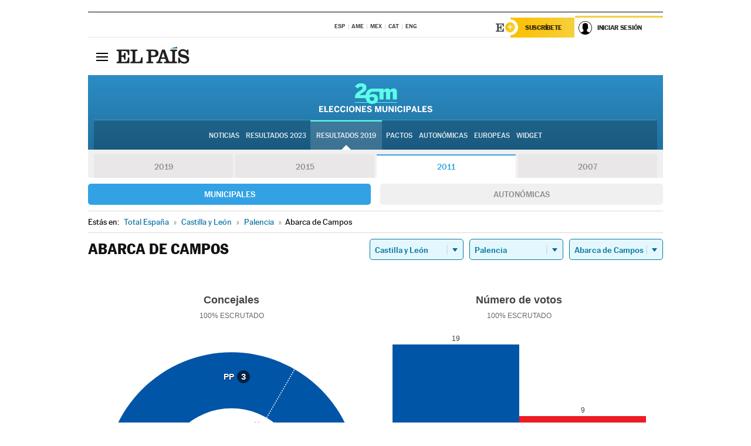

--- FILE ---
content_type: text/html; charset=UTF-8
request_url: https://resultados.elpais.com/elecciones/2011/municipales/08/34/01.html
body_size: 20024
content:
<!DOCTYPE html>
<html xmlns="http://www.w3.org/1999/xhtml" lang="es">
<head>
<title>Resultados Electorales en Abarca de Campos: Elecciones Municipales 2011 en EL PAÍS</title>
<meta name="description" content="Conoce los resultados de las Elecciones Municipales 2011 en Abarca de Campos: número de votos y concejales por partido con EL PAÍS." />
<meta name="keywords" content="Elecciones Municipales 2011, Abarca de Campos, 26M, 26 de Mayo, Elecciones Municipales, resultados electorales, concejales, alcaldes, PSOE, Partido Socialista, PP, Partido Popular, IU, Izquierda Unida, Podemos, Ciudadanos, VOX, Ayuntamientos, candidatos, políticos, cabezas de lista, votos, votantes, sondeos, comicios, partidos políticos, coaliciones, grupos políticos, escrutinio, recuento, campaña, widget, noticias" />
<meta property="og:title" content="Resultados Electorales en Abarca de Campos: Elecciones Municipales 2011" />
<meta property="og:description" content="Conoce los resultados de las Elecciones Municipales 2011 en Abarca de Campos: número de votos y concejales por partido con EL PAÍS." />
<meta property="og:type" content="article" />
<meta property="article:section" content="Política" />
<meta property="article:tag" content="Elecciones" />
<meta property="article:tag" content="Elecciones Municipales" />
<meta property="article:tag" content="Elecciones Municipales 2011" />
<meta property="article:tag" content="Ayuntamientos" />
<meta property="article:tag" content="Alcaldes" />
<meta property="article:tag" content="Concejales" />
<meta http-equiv="Content-Type" content="text/html; charset=utf-8" />
<meta name="viewport" content="width=device-width, initial-scale=1.0, maximum-scale=1.0" />
<meta name="lang" content="es" />
<meta name="author" content="Ediciones EL PAÍS" />
<meta name="publisher" content="Ediciones EL PAÍS" />
<link rel="icon" href="//rsl00.epimg.net/favicon.png" type="image/png" />
<link rel="shortcut icon" href="//rsl00.epimg.net/favicon.png" type="image/png" />
<meta property="og:site_name" content="EL PAÍS" />
<meta property="fb:admins" content="851024123" />
<meta property="fb:app_id" content="94039431626" />
<meta property="article:publisher" content="https://www.facebook.com/elpais" />
<meta property="twitter:site" content="@el_pais" />
<meta property="twitter:card" content="summary" />
<link rel="publisher" href="https://plus.google.com/+elpais/posts"/>
<link rel="canonical" href="https://resultados.elpais.com/elecciones/2011/municipales/08/34/01.html"/>
<meta property="og:site_name" content="EL PAÍS" />
<meta property="og:url" 	content="https://resultados.elpais.com/elecciones/2011/municipales/08/34/01.html" />
<link href="//rsl00.epimg.net/estilos/v2.x/v2.1/normalizado.css"  rel="stylesheet" />
<link href="//rsl00.epimg.net/estilos/v2.x/v2.2/comunes.css"  rel="stylesheet" />
<link href="//rsl00.epimg.net/estilos/v2.x/v2.1/cabecera.css"  rel="stylesheet" />
<link href="//rsl00.epimg.net/estilos/resultados/2019/elecciones/26m/municipales.css" rel="stylesheet" />
<link href="//rsl00.epimg.net/estilos/resultados/2019/elecciones/26m/graficos4.css" rel="stylesheet" />
<script type="text/javascript" src="//ep01.epimg.net/js/v4.x/v4.0/portada.min.js"></script>
<script src="//rsl00.epimg.net/js/elecciones/graficos/v4.x/v4.12/buscador_municipios.js" type="text/javascript"></script>
<!--[if lt IE 9]><script language="Javascript" type="text/javascript" src="//rsl00.epimg.net/js/elecciones/excanvas/v3.x/v3.0/excanvas.js"></script><![endif]-->
<script language="Javascript" type="text/javascript" src="//rsl00.epimg.net/js/elecciones/graficos/v4.x/v4.4/graficos.js?2"></script>
<script language="Javascript" type="text/javascript" src="//rsl00.epimg.net/js/elecciones/2019/26m/funciones.js?1"></script>
<!--  <meta http-equiv="refresh" content="300" /> -->
</head>
<body id="resultados" class="salida_carcasa"><div id="pxlhddncntrl" style="display:none"><script src="//ep00.epimg.net/js/prisa/user.min.js?i=1"></script><script src="//ep00.epimg.net/js/v4.x/v4.0/user.min.js?v=1"></script><script src="//ep00.epimg.net/js/comun/avisopcdidomi2.js"></script><script id="spcloader" src="https://sdk.privacy-center.org/loader.js" async></script><script src="//ep00.epimg.net/js/gdt/0681c221600c/a81a11db86dc/launch-f2b3c876fe9c.min.js"></script><script src="//ep00.epimg.net/js/comun/comun.min.js"></script><script src="https://arcsubscriptions.elpais.com/shareSession.js"></script></div>
<div id="contenedor" class="contenedor">
<main id="principal" class="principal" style="padding-top:0px">
<script type="text/javascript" src="//ak-ads-ns.prisasd.com/slot/elpais/slot.js"></script>
<div id="AdsCode" style="display:none">
<script type="text/javascript">
		var gtpdivid= 'elpais_gpt';
		var listadoKW = [];
		if (typeof(DFP_tags) != "undefined")
			listadoKW = DFP_tags;
		var address = document.location.href;
		var regExpTag = /elpais.com\/especiales\/(\d+)\/([^\/]*)\//i;
		var nombre_especial = "";

		var anio = "";
		var portal = "elpais";
		var result_re = regExpTag.exec(address);
		if (result_re )
		{
			anio = result_re[1];
			nombre_especial = "/" + result_re[2].replace(/-/g, "_");
			listadoKW.push(anio);
		}


		var ls_publi_tipo_acceso  	=  (dispositivoMovil && dispositivoMovil == true) ? 'mob' : 'web';
		var gtpadunit= 'elpais_'+ ls_publi_tipo_acceso + '/especiales' + nombre_especial;

		if (typeof(PBS) != "undefined")
		{

			var pbs_dimensiones = EPETBrowserDims();
			if (pbs_dimensiones.ancho >= 980){
				var huecosPBS = {
					"inter":false,
					"skin":false,
					"ldb1":[[728, 90],[980, 90]],
					"ldb3":[[728, 90],[980, 90]],
				};
			} else if (pbs_dimensiones.ancho >= 728){
				var huecosPBS = {
					"inter":false,
					"skin":false,
					"ldb1":[728, 90],
					"ldb3":[728, 90],
				};
			}else{
				var huecosPBS = {
					"skin":false,
					"skin":false,
					"mldb1":[[320, 50],[320, 100]],
					"mldb3":[320, 50],
				};
			}

			PBS.setAds({
				asy:false,
				adunit:gtpadunit,
				divid:gtpdivid,
				key:{ paiskey:listadoKW },
                rsp:'.principal',
				ads:huecosPBS
			});
		}
		else
			var PBS = {display:function(){}};
	</script>
</div>
<div class="envoltorio_publi estirar">
<div id='elpais_gpt-SKIN'>
<script type='text/javascript'>
			PBS.display('SKIN');
		</script>
</div>
</div>
<div class="envoltorio_publi estirar">
<div id='elpais_gpt-LDB1' class='publi_luto_vertical'>
<script type='text/javascript'>

			if ( pbs_dimensiones.ancho  >= 728)
				document.write("<div id='elpais_gpt-LDB1' class='publi_luto_vertical'><script type='text/javascript'>PBS.display('LDB1');<\/script></div>");
			else
				document.write("<div id='elpais_gpt-MLDB1' class='publi_luto_vertical'><script type='text/javascript'>PBS.display('MLDB1');<\/script></div>");
		</script>
</div>
</div>
<script type='text/javascript'>


</script>
<header class="cabecera" id="cabecera">
<div class="cabecera__interior" id="cabecera__interior">
<div class="cabecera-superior">
<div class="cabecera-superior__interior">
<div class="contenedor_centro">
<div class="ediciones">
<div class="ediciones__interior">
<span class="ediciones-titulo">Selecciona Edición</span>
<nav class="ediciones-navegacion">
<ul class="ediciones-navegacion-listado">
<li class=""><a href="/s/setEspana.html"><abbr title="Edición España">ESP</abbr></a></li>
<li class=""><a href="/s/setAmerica.html"><abbr title="Edición América">AME</abbr></a></li>
<li class=""><a href="/s/setMexico.html"><abbr title="Edición México">MEX</abbr></a></li>
<li class=""><a href="/s/setCat.html"><abbr title="Edición Cataluña">CAT</abbr></a></li>
<li class=""><a href="/s/setEnglish.html"><abbr title="Edición In English">ENG</abbr></a></li>
</ul>
</nav> 
</div> 
</div> 
</div> 
<div class="contenedor_derecha">
<div class="navegacion-sucripcion">
<ul itemtype="https://www.schema.org/SiteNavigationElement" itemscope="" class="sucripcion-listado">
<li class="newsletter" itemprop="name"><a href="https://usuarios.elpais.com/newsletters/?id_externo_promo=rpv_newsletters_bar_ep" itemprop="url">Newsletter</a></li>
<li class="suscribete" itemprop="name"><a href="//suscripciones.elpais.com?id_externo_promo=suscrip_cabecera_ep.com" itemprop="url">Suscríbete</a></li>
</ul>
</div>
<div class="usuario" id="usuario">
<style>
.principal--fijo .cabecera {
background-color: white !important;
}
.contenedor_derecha .cadena-ser,
.contenedor_derecha .buscador,
.contenedor_derecha .navegacion-sucripcion {
display: none !important;
}
.principal--fijo .elpais-logo a span {
background: url(https://ep01.epimg.net/iconos/v1.x/v1.4/logos/cabecera_interior.svg) no-repeat 0 0.438rem;
background-size: auto 1.875rem;
}
.principal--fijo .boton_elpais-menu span {
background: black;
}
.principal--fijo .contenedor_derecha {
width: auto;
padding-right: 10px;
}
.eppheader {
font-family: 'MarcinAntB', sans-serif;
font-weight: 100;
background-color: #f5d03a;
position: relative;
}
.eppheader:before {
content: '';
display: block;
width: 100%;
height: 40px;
transform: skew(0, -0.3deg);
top: 70%;
position: absolute;
background: #f5d03a;
z-index: -99;
}
.eppheader-primary {
position: relative;
background-color: #fff;
max-width: 1200px;
margin: 0 auto;
display: flex;
justify-content: space-between;
align-items: center;
box-sizing: border-box;
}
.eppheader-logo {
background: url("https://ep01.epimg.net/iconos/v2.x/v2.1/suscripcion/elpais+.svg") no-repeat center center;
background-size: 100%;
width: 178px;
height: 41px;
}
.eppheader-logo a {
width: 100%;
height: 100%;
}
.eppheader-login-content {
width: 253px;
height: 37px;
z-index: 12;
display: flex;
position: relative;
}
.eppheader-login-content:before {
content: '';
width: 38px;
height: 27px;
display: inline;
position: absolute;
top: 6px;
left: -25px;
background: url("https://ep01.epimg.net/iconos/v2.x/v2.1/suscripcion/logoE+.svg") no-repeat center center;
z-index: 11;
}
.eppheader-login-content.open {
background: #fff;
}
.eppheader-login-content.open .arrow {
transform: rotate(180deg);
}
.eppheader-login-content.open + .eppheader-menu-open {
display: block;
}
.eppheader-login-content.logged .eppheader-user {
background-image: none;
padding-left: 10px;
white-space: nowrap;
overflow: hidden;
text-overflow: ellipsis;
width: 90%;
}
.eppheader-login-content.logged .arrow {
display: block;
}
.eppheader-login-content.logged.subscribed {
background: linear-gradient(270deg, #f6d03b 0%, #fcbf00 100%);
}
.eppheader-login-content.subscribed .eppheader-subscription {
display: none;
}
.eppheader-login-content.subscribed .eppheader-user {
background: linear-gradient(270deg, #f6d03b 0%, #fcbf00 100%);
padding-left: 20px;
border-top: 0;
width: 150px;
}
.eppheader-subscription {
color: rgba(0,0,0,0.8);
font-family: 'MarcinAntB', sans-serif;
font-weight: 500;
font-size: 11px;
letter-spacing: -.29px;
line-height: 14px;
text-transform: uppercase;
position: relative;
padding: 0 15px 0 25px;
width: 109px;
height: 37px;
box-sizing: border-box;
background: linear-gradient(270deg, #f6d03b 0%, #fcbf00 100%);
display: flex;
align-items: center;
margin-right: 1px;
}
.eppheader-user {
width: 150px;
box-sizing: border-box;
font-family: 'MarcinAntB', sans-serif;
font-weight: 400;
font-size: 10px;
color: rgba(0,0,0,0.8);
letter-spacing: -.29px;
border-top: 3px solid #f6d03b;
padding-right: 10px;
white-space: nowrap;
cursor: pointer;
z-index: 10;
display: flex;
justify-content: space-between;
align-items: center;
background: url("https://ep01.epimg.net/iconos/v2.x/v2.1/suscripcion/user.svg") no-repeat 10px center #F8F8F8;
text-transform: uppercase;
padding-left: 43px;
}
.eppheader-user-name--mobile {
font-size: 11px;
font-weight: 500;
}
.subscribed .eppheader-user-name--mobile {
font-size: 13px;
}
.eppheader-user .arrow {
display: none;
width: 11px;
height: 11px;
background: url('https://ep01.epimg.net/iconos/v2.x/v2.1/suscripcion/arrow-login.svg') transparent no-repeat center / 98%;
transition: transform .6s;
}
.eppheader-user-name {
overflow: hidden;
text-overflow: ellipsis;
white-space: nowrap;
width: 140px;
}
.eppheader-user-name--mobile {
display: none;
}
.eppheader-menu-open {
display: none;
position: absolute;
right: 0;
top: 100%;
background: #fff;
width: 330px;
box-shadow: 0 0 14px 0 rgba(0, 0, 0, 0.09);
z-index: 11;
}
.eppheader-menu-open-header {
text-align: center;
padding: 5px 20px 20px;
border-bottom: 2px solid #f8f8f8;
margin: 20px 0 16px;
}
.eppheader-menu-open-header h3 {
font-family: 'MarcinAntB', sans-serif;
font-weight: 500;
font-size: 15px;
text-transform: none;
}
.eppheader-menu-open-nav {
padding: 0 16px;
}
.eppheader-menu-open-nav a:hover {
text-decoration: underline;
}
.eppheader-menu-open ul {
background: #f8f8f8;
border-radius: 4px;
overflow: hidden;
padding: 24px 16px 16px;
}
.eppheader-menu-open li {
padding-bottom: 16px;
font-size: 16px;
line-height: 100%;
font-weight: 100;
text-transform: none;
text-align: left;
}
.eppheader-menu-open li a {
color: rgba(0, 0, 0, 0.8);
}
.eppheader-menu-open .disconnect {
display: block;
color: #EFB500;
font-family: 'MarcinAntB', sans-serif;
font-weight: 500;
font-size: 14px;
line-height: 14px;
text-align: center;
text-transform: none;
margin: 17px auto 18px;
text-decoration: underline;
}
.eppheader-menu-open .disconnect:hover {
text-decoration: underline;
}
.eppheader-btn-subscription {
display: inline-block;
background: #FCBF00;
border-radius: 40px;
padding: 16px 26px;
margin: 7px 10px 12px;
color: #fff;
font-family: 'MarcinAntB', sans-serif;
font-weight: 900;
font-size: 14px;
letter-spacing: .05px;
line-height: 17px;
text-align: center;
text-transform: uppercase;
}
.eppheader-nav {
max-width: 1200px;
margin: 0 auto;
display: flex;
justify-content: center;
align-items: center;
}
.eppheader-nav ul {
display: flex;
}
.eppheader-nav li {
color: #000;
font-family: 'MarcinAntB', sans-serif;
font-weight: 300;
font-size: 12px;
letter-spacing: .42px;
line-height: 15px;
text-align: center;
text-transform: uppercase;
display: inline-flex;
align-items: center;
}
.eppheader-nav li:before {
content: '·';
margin: 0 20px;
}
.eppheader-nav li:first-child:before {
content: none;
}
.eppheader-nav a {
box-sizing: border-box;
padding: 20px 0;
border-bottom: 5px solid transparent;
letter-spacing: .6px;
min-width: 100px;
}
.eppheader-nav a.active, .eppheader-nav a:hover {
font-weight: 700;
border-bottom: 5px solid #fff;
letter-spacing: 0;
}
.boton_suscribete-movil {
display: none;
}
@media only screen and (max-width: 767px) {
#salida_portadilla #cabecera .contenedor_derecha {
padding-right: 5px;
}
.eppheader {
margin-bottom: 30px;
}
.eppheader:before {
transform: skew(0, -1.5deg);
top: 63%;
}
.eppheader-logo {
width: 125px;
}
.eppheader-primary {
margin: 0;
padding: 0 0 0 10px;
height: 47px;
}
.eppheader-login-content {
display: block;
width: 54px;
height: auto;
padding: 3px 10px 5px;
border-top: 2px solid transparent;
padding-right: 5px;
width: 49px;
}
.eppheader-login-content:before {
content: none;
}
.eppheader-subscription, .eppheader-user-name {
display: none;
}
.eppheader-user-name--mobile {
display: block;
}
.eppheader-login-content.logged .eppheader-user, .eppheader-user {
width: 33px;
height: 33px;
padding: 0;
background: url("https://ep01.epimg.net/iconos/v2.x/v2.1/suscripcion/user-2.svg") transparent no-repeat center center;
background-position: center top;
background-size: 100%;
box-shadow: inset 0 0 0 1.5px white;
border: 1px solid #f5d03a;
border-radius: 50%;
}
.eppheader-login-content.logged .eppheader-user {
background: #E8E8E8;
/*box-shadow: -1px -1px 6px 0 rgba(0, 0, 0, 0.09);*/
}
.eppheader-login-content.logged .eppheader-user-name {
text-align: center;
}
.eppheader-login-content.logged .arrow {
display: block;
position: absolute;
left: -3px;
opacity: .6;
width: 9px;
height: 6px;
background-size: 100%;
}
.eppheader-login-content.logged.subscribed {
background: #fff;
}
.eppheader-login-content.logged.subscribed .eppheader-user {
background: linear-gradient(270deg, #f6d03b 0%, #fcbf00 100%);
border: 0;
box-shadow: none;
}
.eppheader-login-content.open {
z-index: 12;
box-shadow: 0 -7px 7px 0 rgba(0, 0, 0, 0.09);
border-top: 2px solid #f5d03a;
width: 62px;
padding-left: 23px;
}
.eppheader-login-content.open .eppheader-user .arrow {
/*display: none;*/
transform: rotate(180deg);
left: 10px;
}
.eppheader-menu-open {
right: 20px;
top: calc(100% - 20px);
}
.eppheader-login-content.open + .eppheader-menu-open {
box-shadow: -1px -1px 6px 0 rgba(0, 0, 0, 0.09);
width: calc(100vw - 1.875rem);
right: 0;
top: 94%;
top: 45px;
width: calc(100vw - 10px);
max-width: 330px;
}
.eppheader-nav ul {
width: 100vw;
overflow-x: scroll;
height: 45px;
}
.eppheader-nav li {
height: 50px;
}
.eppheader-nav li:before {
margin: 0 5px;
}
.eppheader-nav li:last-child {
padding-right: 15px;
}
.eppheader-nav a {
font-size: 12px;
padding: 10px 0;
white-space: nowrap;
border: 0;
}
.boton_suscribete-movil {
display: block;
border-top: 2px solid #E2BE35;
background: #f6d03b;
background: -moz-linear-gradient(left,  #f6d03b 0%, #f6d03b 100%);
background: -webkit-linear-gradient(left,  #f6d03b 0%,#f6d03b 100%);
background: linear-gradient(to right,  #f6d03b 0%,#f6d03b 100%);
filter: progid:DXImageTransform.Microsoft.gradient( startColorstr='#f6d03b', endColorstr='#f6d03b',GradientType=1 );
font-family: 'MarcinAntB', sans-serif;
font-weight: 500;
color: #312806;
font-size: 11px;
line-height: 14px;
padding: 8px 10px;
text-align: center;
width: 100%;
text-indent: 0;
text-transform: uppercase;
height: auto;
margin-bottom: 5px;
}
}
@media (max-width: 37.438em){
body.salida_articulo .boton_suscribete-movil {
width: auto;
margin: 0 -0.625rem;
}
}
@media (max-width: 47.938em){
.eppheader-login-content.open + .eppheader-menu-open {
width: calc(100vw - 10px);
}
}
@media (max-width: 47.938em){ /* 767PX */
.visible .elpais-menu__interior {
width: 90%;
}
.elpais .ediciones {
padding: 3.788rem 2% 1rem;
}
.altocontraste {
right: auto;
left: 0.125rem;
top: 58px;
}
.tamanoletra {
top: 58px;
}
}
/* cabecera fija  */
.principal--fijo .cabecera {
box-shadow: rgba(0, 0, 0, 0.1) 0 2px 4px;
}
@media (min-width: 48em){
.principal--fijo .cabecera-seccion {
background: white;
}
.principal--fijo .cabecera .eppheader-btn {
margin-top: 6px;
}
}
@media (min-width: 62.5em){
.principal--fijo .elpais-menu__interior {
max-width: 62.5rem;
width: 100vw;
}
body.salida_articulo_especial .principal--fijo .cabecera {
background-color: white;
}
}
/* EPMAS */
.the-header {
text-align: right;
}
.the-header .eppheader-btn {
display: inline-block;
text-align: left;
margin-right: 10px;
}
a.eppheader-btn-subscription:hover {
color: white;
opacity: 0.8;
}
@media (min-width: 768px) and (max-width: 1000px){
.eppheader-login-content:not(.subscribed):before {
content: none;
display: none;
}
.eppheader-subscription {
border-top: 3px solid white;
width: 83px;
padding-left: 8px;
padding-right: 8px;
}
.eppheader-login-content .eppheader-user {
text-align: left;
}
.eppheader-login-content:not(.logged) .eppheader-user {
width: 123px;
padding-left: 40px;
padding-right: 0;
}
.eppheader-login-content.logged .eppheader-user {
width: 109px;
padding-left: 10px;
}
.eppheader-login-content {
width: 207px;
}
.eppheader-login-content.logged {
width: 193px;
}
.eppheader-user {
letter-spacing: normal;
}
.eppheader-user .arrow {
width: 16px;
}
.open .eppheader-user {
background-color: white;
}
.eppheader-login-content.subscribed {
width: 125px;
}
.eppheader-login-content.subscribed .eppheader-user {
width: 125px;
padding-left: 20px;
font-weight: 700;
}
}
@media (min-width: 1001px){
.eppheader-subscription {
border-top: 3px solid white;
}
.eppheader-login-content .eppheader-user {
text-align: left;
}
.eppheader-login-content:not(.logged) .eppheader-user .eppheader-user-name {
font-size: 11px;
}
.principal--fijo .eppheader-login-content:not(.logged) .eppheader-user .eppheader-user-name {
text-transform: uppercase;
}
.eppheader-login-content:not(.logged) .eppheader-user {
width: 150px;
}
.eppheader-login-content.logged .eppheader-user {
width: 150px;
padding-left: 22px;
}
.open .eppheader-user {
background-color: white;
}
.principal--fijo .eppheader-user {
background-color: white;
text-transform: none;
font-size: 11px;
font-weight: 700;
}
.eppheader-login-content.logged.subscribed {
width: 150px;
}
.eppheader-login-content.logged.subscribed .eppheader-user {
font-weight: 700;
}
}
#elpais .navegacion-sucripcion ul .suscribete a {
background: -webkit-gradient(linear,right top,left top,from(#f6d03b),to(#fcbf00));
background: linear-gradient(270deg,#f6d03b,#fcbf00);
color: rgba(0,0,0,.8);
}
@media (max-width: 47.938em) {
.elpais-logo,
.principal--fijo .elpais-logo {
text-align: left;
margin-left: 48px;
}
}
@media (max-width: 767px){
#cabecera .elpais-logo a span {
background-size: auto 30px;
background-position: center left;
}
#usuario .eppheader-primary {
background: transparent;
padding: 7px 6px 9px 0;
display: block;
}
#usuario .eppheader-login-content {
width: 134px;
padding: 0;
}
#usuario .eppheader-subscription {
display: inline-block;
vertical-align: middle;
width: 86px;
padding: 0;
background: transparent;
border-right: 1px solid #E2E2E2;
height: 33px;
line-height: 32px;
color: #FDC002;
margin-right: 0;
}
#usuario .eppheader-user {
float: right;
}
#usuario .eppheader-login-content.logged {
width: 142px;
}
#usuario .eppheader-login-content.logged .eppheader-subscription {
margin-right: 23px;
}
#usuario .eppheader-login-content.logged .eppheader-user {
position: relative;
overflow: visible;
}
#usuario .eppheader-login-content.logged .eppheader-user-name {
font-weight: 700;
}
#usuario .eppheader-login-content.logged .arrow {
left: -14px;
top: 12px;
}
#usuario .eppheader-login-content.logged.open {
box-shadow: none;
background: transparent;
border-top-color: transparent;
}
#usuario .eppheader-login-content.open + .eppheader-menu-open {
top: 48px;
-webkit-box-shadow: 0 0 14px 0 rgba(0,0,0,.09);
box-shadow: 0 0 14px 0 rgba(0,0,0,.09);
}
#usuario .eppheader-login-content.open + .eppheader-menu-open:before {
content: '';
display: block;
position: absolute;
right: 0;
top: -47px;
width: 62px;
height: 47px;
border-top: 3px solid #F5D03A;
background: white;
z-index: 12;
}
#usuario .eppheader-login-content.logged.subscribed {
background: transparent;
}
#usuario .eppheader-login-content.logged.subscribed .arrow {
left: -13px;
top: 13px;
}
}
@media (min-width: 768px){
#cabecera__interior {
border-top: 1px solid black;
}
.principal--fijo #cabecera {
border-top: 1px solid black;
}
.principal--fijo #cabecera__interior {
border-top: none;
min-height: 49px;
}
.principal--fijo #cabecera .contenedor_derecha {
padding-right: 15px;
}
body.salida_articulo .principal--fijo #cabecera .contenedor_derecha {
padding-right: 10px;
}
.principal:not(.principal--fijo) #cabecera__interior {
padding-top: 6px;
}
#usuario .eppheader-login-content.logged .eppheader-user {
text-transform: uppercase;
}
}
@media (max-width: 1000px) and (min-width: 768px){
.principal--fijo .elpais-logo {
float: left;
margin-left: 3rem;
}
#usuario .eppheader-login-content {
width: 213px;
}
#usuario .eppheader-login-content:not(.logged) .eppheader-user {
font-size: 11px;
font-weight: 700;
letter-spacing: -0.29px;
width: 129px;
background-color: white;
padding-left: 38px;
background-position: 6px center;
}
#usuario .eppheader-login-content.logged {
max-width: 236px;
width: auto;
justify-content: flex-end;
}
#usuario .eppheader-login-content.logged .eppheader-user {
font-size: 11px;
font-weight: 700;
letter-spacing: -0.29px;
background-color: white;
padding-left: 10px;
padding-right: 30px;
width: auto;
display: inline-block;
line-height: 35px;
}
#usuario .eppheader-login-content.logged .eppheader-user .arrow {
width: 10px;
position: absolute;
right: 11px;
top: 16px;
}
#usuario .eppheader-login-content.logged .eppheader-subscription {
font-weight: 700;
}
#usuario .eppheader-login-content.logged.subscribed .eppheader-user {
padding-left: 22px;
line-height: 37px;
}
#usuario .eppheader-login-content.logged.subscribed .eppheader-user .arrow {
top: 14px;
}
}
@media (min-width: 1001px) {
#usuario .eppheader-subscription {
font-weight: 700;
}
#usuario .eppheader-login-content {
width: 260px;
}
#usuario .eppheader-login-content:not(.logged) .eppheader-user {
font-size: 11px;
font-weight: 700;
letter-spacing: -0.29px;
width: 150px;
background-color: white;
padding-left: 38px;
background-position: 6px center;
}
#usuario .eppheader-login-content.logged .eppheader-user {
font-size: 11px;
font-weight: 700;
letter-spacing: -0.29px;
background-color: white;
padding-left: 22px;
padding-right: 30px;
width: 150px;
display: inline-block;
line-height: 35px;
}
#usuario .eppheader-login-content.logged .eppheader-user .arrow {
width: 10px;
position: absolute;
right: 11px;
top: 16px;
}
#usuario .eppheader-login-content.logged.subscribed {
width: 150px;
}
#usuario .eppheader-login-content.logged.subscribed .eppheader-user {
line-height: 37px;
padding-left: 24px;
}
#usuario .eppheader-login-content.logged.subscribed .eppheader-user .arrow {
top: 14px;
}
}
#usuario .eppheader-menu-open-header:empty {
display: none;
}
#usuario .eppheader-menu-open-nav:nth-child(1) {
padding-top: 16px;
}
</style>
<script>  var newHeader = true; </script>
<div id="capausuario" class="eppheader-btn">
<div id="loginContent" class="eppheader-primary">
<div id="loginContentHeader" class="eppheader-login-content">
<a href="https://suscripciones.elpais.com" class="eppheader-subscription">Suscríbete</a>
<a id="userName" href="https://elpais.com/subscriptions/#/sign-in?prod=REG&o=CABEP&backURL=https%3A%2F%2Fresultados.elpais.com%2Felecciones%2F2011%2Fmunicipales%2F08%2F34%2F01.html" class="eppheader-user">
<span id="nombreUsuario" class="eppheader-user-name">Iniciar Sesión</span>
<span class="arrow"></span>
</a>
</div>
</div>
</div>
</div> 
<div class="buscador" id="buscador">
<button class="boton_buscador" id="boton_buscador">Buscador</button>
<div class="buscador__interior">
<button class="boton_cerrar" id="cerrar_buscador">Cerrar</button>
<div class="buscador-formulario">
<form name="formulario_busquedas" action="/buscador/" method="POST">
<input type="search" name="qt" placeholder="" value="" autocomplete="off">
<button class="boton_buscar" id="boton_buscar">Buscar</button>
</form>
</div> 
</div> 
</div> 
</div> 
</div> 
</div> 
<div class="elpais elpais_40a" id="elpais">
<div class="elpais-menu" id="elpais-menu">
<button id="boton_elpais-menu" class="boton boton_elpais-menu"><span>Secciones</span> <span></span> <span></span> <span></span></button>
<div class="elpais-menu__interior">
<button id="cerrar_elpais-menu" class="boton_cerrar"><span>Cerrar</span> <span></span> <span></span> <span></span></button>
<div class="ediciones">
<div class="ediciones__interior">
<span class="ediciones-titulo">Selecciona Edición</span>
<nav class="ediciones-navegacion">
<ul class="ediciones-navegacion-listado">
<li class=""><a href="/s/setEspana.html"><abbr title="Edición España">ESP</abbr></a></li>
<li class=""><a href="/s/setAmerica.html"><abbr title="Edición América">AME</abbr></a></li>
<li class=""><a href="/s/setMexico.html"><abbr title="Edición México">MEX</abbr></a></li>
<li class=""><a href="/s/setCat.html"><abbr title="Edición Cataluña">CAT</abbr></a></li>
<li class=""><a href="/s/setEnglish.html"><abbr title="Edición In English">ENG</abbr></a></li>
</ul>
</nav> 
</div> 
</div> 
<div id="tamanoletra" class="tamanoletra"> <span class="tamanoletra-nombre">Tamaño letra</span>
<button id="tamanoletra--disminuir" title="Disminuir tamaño de letra">a<sup>-</sup></button>
<button id="tamanoletra--aumentar"  title="Aumentar tamaño de letra">A<sup>+</sup></button>
</div>
<div class="altocontraste" id="altocontraste">
<button id="boton_altocontraste" class="boton_altocontraste"><span class="boton-nombre">Alto contraste</span> <span class="control"><span class="control-punto"></span></span> </button>
</div>
<nav class="elpais-navegacion">
<div class="navegacion navegacion_secciones"> 
<ul itemscope="" itemtype="https://schema.org/SiteNavigationElement" class="navegacion-listado" id="navegacion-listado">
<li id="subnavegacion_internacional" itemprop="name" class="internacional navegacion_secciones--submenu">
<a itemprop="url" href="//elpais.com/internacional/">Internacional</a>
<button id="boton_subnavegacion_internacional">mostrar/ocultar menú Internacional</button>
<div class="subnavegacion">
<ul class="navegacion-listado">
<li itemprop="name"><a itemprop="url" href="//elpais.com/tag/europa/a/">Europa</a></li>
<li itemprop="name"><a itemprop="url" href="//elpais.com/internacional/estados_unidos.html">Estados Unidos</a></li>
<li itemprop="name"><a itemprop="url" href="//elpais.com/internacional/mexico.html">México</a></li>
<li itemprop="name"><a itemprop="url" href="//elpais.com/tag/latinoamerica/a/">América Latina</a></li>
<li itemprop="name"><a itemprop="url" href="//elpais.com/tag/oriente_proximo/a/">Oriente Próximo</a></li>
<li itemprop="name"><a itemprop="url" href="//elpais.com/tag/c/fc0affdd9ca95b29da5e148791d8b5d0">Asia</a></li>
<li itemprop="name"><a itemprop="url" href="//elpais.com/tag/africa/a/">África</a></li>
</ul>
</div>
</li>
<li id="subnavegacion_opinion" itemprop="name" class="opinion navegacion_secciones--submenu">
<a itemprop="url" href="//elpais.com/opinion/">Opinión</a>
<button id="boton_subnavegacion_opinion">mostrar/ocultar menú Opinión</button>
<div class="subnavegacion">
<ul class="navegacion-listado">
<li itemprop="name"><a itemprop="url" href="//elpais.com/opinion/editoriales/">Editoriales </a></li>
<li itemprop="name"><a itemprop="url" href="https://elpais.com/autor/cartas-director/">Cartas al director </a></li>
<li itemprop="name"><a itemprop="url" href="https://elpais.com/noticias/vinetas/">Viñetas </a></li>
</ul>
</div>
</li>
<li id="subnavegacion_politica" itemprop="name" class="politica navegacion_secciones--submenu">
<a itemprop="url" href="//elpais.com/politica">España</a>
<button id="boton_subnavegacion_politica">mostrar/ocultar menú España</button>
<div class="subnavegacion">
<ul class="navegacion-listado">
<li itemprop="name"><a itemprop="url" href="//elpais.com/noticias/andalucia/">Andalucía </a></li>
<li itemprop="name"><a itemprop="url" href="//elpais.com/espana/catalunya/">Cataluña </a></li>
<li itemprop="name"><a itemprop="url" href="//elpais.com/espana/comunidad-valenciana/">C. Valenciana </a></li>
<li itemprop="name"><a itemprop="url" href="//elpais.com/noticias/galicia/">Galicia </a></li>
<li itemprop="name"><a itemprop="url" href="//elpais.com/espana/madrid/">Madrid </a></li>
<li itemprop="name"><a itemprop="url" href="//elpais.com/noticias/pais-vasco/">País Vasco </a></li>
<li itemprop="name"><a itemprop="url" href="//elpais.com/ccaa/">Más comunidades </a></li>
</ul>
</div>
</li>
<li id="subnavegacion_economia" itemprop="name" class="economia navegacion_secciones--submenu">
<a itemprop="url" href="//elpais.com/economia">Economía </a>
<button id="boton_subnavegacion_economia">mostrar/ocultar menú Economía</button>
<div class="subnavegacion">
<ul class="navegacion-listado">
<li itemprop="name"><a itemprop="url" href="//elpais.com/tag/mercados_financieros/a/">Mercados </a></li>
<li itemprop="name"><a itemprop="url" href="//elpais.com/agr/mis_finanzas/a/">Mis finanzas</a></li>
<li itemprop="name"><a itemprop="url" href="//elpais.com/economia/vivienda.html">Vivienda </a></li>
<li itemprop="name"><a itemprop="url" href="//elpais.com/agr/mis_derechos/a/">Mis Derechos </a></li>
<li itemprop="name"><a itemprop="url" href="//elpais.com/agr/formacion/a/">Formación</a></li>
<li itemprop="name"><a itemprop="url" href="//elpais.com/agr/negocios/a/"><strong>Negocios </strong></a></li>
<li itemprop="name"><a itemprop="url" href="//cincodias.elpais.com/"><strong>Cincodías </strong></a></li>
</ul>
</div>
</li>
<li id="subnavegacion_sociedad" itemprop="name" class="sociedad navegacion_secciones--submenu">
<a itemprop="url" href="//elpais.com/sociedad/">Sociedad</a>
<button id="boton_subnavegacion_sociedad">mostrar/ocultar menú Sociedad</button>
<div class="subnavegacion">
<ul class="navegacion-listado">
<li itemprop="name"><a itemprop="url" href="/tag/medio_ambiente/a/">Medio Ambiente </a></li>
<li itemprop="name"><a itemprop="url" href="/tag/igualdad_oportunidades/a/">Igualdad </a></li>
<li itemprop="name"><a itemprop="url" href="/tag/sanidad/a/">Sanidad </a></li>
<li itemprop="name"><a itemprop="url" href="/tag/consumo/a/">Consumo </a></li>
<li itemprop="name"><a itemprop="url" href="/tag/asuntos_sociales/a/">Asuntos sociales </a></li>
<li itemprop="name"><a itemprop="url" href="/tag/laicismo/a/">Laicismo </a></li>
<li itemprop="name"><a itemprop="url" href="/tag/comunicacion/a/">Comunicaci&oacute;n </a></li>
</ul>
</div>
</li>
<li id="subnavegacion_educacion" itemprop="name" class="educacion"> <a itemprop="url" href="//elpais.com/educacion">Educación</a> </li>
<li id="subnavegacion_educacion" itemprop="name" class="educacion"> <a itemprop="url" href="//elpais.com/clima-y-medio-ambiente">Medio ambiente</a> </li>
<li id="subnavegacion_ciencia" itemprop="name" class="ciencia"> <a itemprop="url" href="//elpais.com/ciencia">Ciencia</a> </li>
<li id="subnavegacion_tecnologia" itemprop="name" class="tecnologia navegacion_secciones--submenu">
<a itemprop="url" href="//elpais.com/tecnologia/">Tecnología</a>
<button id="boton_subnavegacion_tecnologia">mostrar/ocultar menú Tecnología</button>
<div class="subnavegacion">
<ul class="navegacion-listado">
<li itemprop="name"><a itemprop="url" href="//elpais.com/tag/tecnologias_movilidad/a/">Móviles</a></li>
<li itemprop="name"><a itemprop="url" href="//elpais.com/tag/redes_sociales/a/">Redes sociales</a></li>
<li itemprop="name"><a itemprop="url" href="//elpais.com/agr/banco_de_pruebas_gadgets/a">Banco de pruebas</a></li>
<li itemprop="name"><a itemprop="url" href="http://www.meristation.com/">Meristation</a></li>
</ul>
</div>
</li>
<li id="subnavegacion_cultura" itemprop="name" class="cultura navegacion_secciones--submenu">
<a itemprop="url" href="//elpais.com/cultura/">Cultura</a>
<button id="boton_subnavegacion_cultura">mostrar/ocultar menú Cultura</button>
<div class="subnavegacion">
<ul class="navegacion-listado">
<li itemprop="name"><a itemprop="url" href="//elpais.com/tag/libros/a/">Literatura </a></li>
<li itemprop="name"><a itemprop="url" href="//elpais.com/tag/cine/a/">Cine </a></li>
<li itemprop="name"><a itemprop="url" href="//elpais.com/tag/musica/a/">Música </a></li>
<li itemprop="name"><a itemprop="url" href="//elpais.com/tag/teatro/a/">Teatro </a></li>
<li itemprop="name"><a itemprop="url" href="//elpais.com/tag/danza/a/">Danza </a></li>
<li itemprop="name"><a itemprop="url" href="//elpais.com/tag/arte/a/">Arte </a></li>
<li itemprop="name"><a itemprop="url" href="//elpais.com/tag/arquitectura/a/">Arquitectura </a></li>
<li itemprop="name"><a itemprop="url" href="//elpais.com/tag/toros/a/">Toros </a></li>
</ul>
</div>
</li>
<li id="subnavegacion_gente" itemprop="name" class="gente "><a itemprop="url" href="//elpais.com/gente/">Gente</a></li>
<li id="subnavegacion_estilo" itemprop="name" class="estilo navegacion_secciones--submenu">
<a itemprop="url" href="//elpais.com/elpais/estilo.html">Estilo</a>
<button id="boton_subnavegacion_estilo">mostrar/ocultar menú Estilo</button>
<div class="subnavegacion">
<ul class="navegacion-listado">
<li itemprop="name"><a itemprop="url" href="//elpais.com/tag/moda/a/">Moda </a></li>
<li itemprop="name"><a itemprop="url" href="//elpais.com/tag/gastronomia/a/">Gastronomía </a></li>
<li itemprop="name"><a itemprop="url" href="//elpais.com/gente/">Gente </a></li>
</ul>
</div>
</li>
<li id="subnavegacion_deportes" itemprop="name" class="activo navegacion_secciones--submenu">
<a itemprop="url" class="deportes" href="//elpais.com/deportes/">Deportes</a>
<button id="boton_subnavegacion_deportes">mostrar/ocultar menú Deportes</button>
<div class="subnavegacion">
<ul class="navegacion-listado">
<li itemprop="name"><a itemprop="url" href="//elpais.com/tag/futbol/a/">Fútbol </a></li>
<li itemprop="name"><a itemprop="url" href="//elpais.com/tag/baloncesto/a/">Baloncesto </a></li>
<li itemprop="name"><a itemprop="url" href="//elpais.com/tag/tenis/a/">Tenis </a></li>
<li itemprop="name"><a itemprop="url" href="//elpais.com/tag/ciclismo/a/">Ciclismo </a></li>
<li itemprop="name"><a itemprop="url" href="//elpais.com/tag/formula_1/a/">Fórmula 1 </a></li>
<li itemprop="name"><a itemprop="url" href="//elpais.com/tag/motociclismo/a/">Motociclismo </a></li>
<li itemprop="name"><a itemprop="url" href="//elpais.com/tag/golf/a/">Golf </a></li>
<li itemprop="name"><a itemprop="url" href="//elpais.com/tag/c/71ddc71077b77126d68866b37ca75576">Otros deportes </a></li>
</ul>
</div>
</li>
<li id="subnavegacion_television" itemprop="name" class="television navegacion_secciones--submenu">
<a itemprop="url" href="//elpais.com/television">Televisión</a>
<button id="boton_subnavegacion_television">mostrar/ocultar menú Televisión</button>
<div class="subnavegacion">
<ul class="navegacion-listado">
<li itemprop="name"><a itemprop="url" href="//elpais.com/tag/series_tv/a">Series</a></li>
<li itemprop="name"><a itemprop="url" href="//elpais.com/agr/quinta_temporada/a">Quinta Temporada</a></li>
<li itemprop="name"><a itemprop="url" href="//elpais.com/tag/c/7d625399e46888dd89ed95dffc053da9">Programas</a></li>
<li itemprop="name"><a itemprop="url" href="//elpais.com/tag/c/9ad0cb2811e406a7c7b0a939844d33e2">Comunicación</a></li>
<li itemprop="name"><a itemprop="url" href="//elpais.com/tag/critica_television/a">Crítica TV</a></li>
<li itemprop="name"><a itemprop="url" href="//elpais.com/tag/avance_television/a">Avances</a></li>
<li itemprop="name"><a itemprop="url" href="https://programacion-tv.elpais.com/">Programación TV</a></li>
</ul>
</div>
</li>
<li itemprop="name" class="inenglish"> <a itemprop="url" href="//elpais.com/elpais/inenglish.html">In english</a> </li>
<li itemprop="name" class="motor"> <a itemprop="url" href="http://motor.elpais.com">Motor</a> </li>
</ul>
</div>
<div class="navegacion navegacion_suplementos"> 
<ul class="navegacion-listado" itemscope="" itemtype="https://schema.org/SiteNavigationElement">
<li itemprop="name" class="cinco_dias"><a itemprop="url" href="//cincodias.elpais.com">Cinco Días</a></li>
<li itemprop="name" class="eps"><a itemprop="url" href="https://elpais.com/eps/">EL PAÍS SEMANAL</a></li>
<li itemprop="name" class="babelia"><a itemprop="url" href="//elpais.com/cultura/babelia.html">Babelia</a></li>
<li itemprop="name" class="el_viajero"><a itemprop="url" href="//elviajero.elpais.com/">El Viajero</a></li>
<li itemprop="name" class="negocios"><a itemprop="url" href="//elpais.com/agr/negocios/a/">Negocios</a></li>
<li itemprop="name" class="ideas"><a itemprop="url" href="//elpais.com/elpais/ideas.html">Ideas</a></li>
<li itemprop="name" class="planeta_futuro"><a itemprop="url" href="//elpais.com/planeta-futuro/">Planeta Futuro</a></li>
<li itemprop="name" class="el_comidista"><a itemprop="url" href="https://elcomidista.elpais.com/" >El Comidista</a></li>
<li itemprop="name" class="smoda"><a itemprop="url" href="http://smoda.elpais.com/">Smoda</a></li>
<li itemprop="name" class="icon"><a itemprop="url" href="//elpais.com/icon/">ICON</a></li>
<li itemprop="name" class="design"><a itemprop="url" href="//elpais.com/icon-design/">ICON Design</a></li>
<li itemprop="name" class="mamas_papas"><a itemprop="url" href="//elpais.com/mamas-papas/">Mamas & Papas</a></li>
</ul>
</div>
<div class="navegacion navegacion_ademas"> 
<ul class="navegacion-listado" itemscope="" itemtype="https://schema.org/SiteNavigationElement">
<li itemprop="name" class="fotos"><a itemprop="url" href="//elpais.com/elpais/album.html">Fotos</a></li>
<li itemprop="name" class="vinetas"><a itemprop="url" href="https://elpais.com/noticias/vinetas/">Viñetas</a></li>
<li itemprop="name" class="especiales"><a itemprop="url" href="//elpais.com/especiales/">Especiales</a></li>
<li itemprop="name" class="obituarios"><a itemprop="url" href="//elpais.com/tag/obituario/a/">Obituarios</a></li>
<li itemprop="name" class="hemeroteca"><a itemprop="url" href="//elpais.com/diario/">Hemeroteca</a></li>
<li itemprop="name" class="el_tiempo"><a itemprop="url" href="http://servicios.elpais.com/el-tiempo/">El tiempo</a></li>
<li itemprop="name" class="servicios"><a itemprop="url" href="http://servicios.elpais.com/">Servicios</a></li>
<li itemprop="name" class="blogs"><a itemprop="url" href="//elpais.com/elpais/blogs.html">Blogs</a></li>
<li itemprop="name" class="promociones"><a href="//elpais.com/promociones/" itemprop="url">Promociones</a></li>
<li itemprop="name" class="estudiantes"><a href="//elpais.com/escaparate/" itemprop="url">Escaparate</a></li>
<li itemprop="name" class="estudiantes"><a href="http://estudiantes.elpais.com/" itemprop="url">El País de los estudiantes</a></li>
<li itemprop="name" class="escuela"><a href="http://escuela.elpais.com/" itemprop="url">Escuela de periodismo</a></li>
<li itemprop="name" class="promociones"><a href="//elpais.com/suscripciones/elpaismas.html" itemprop="url">El País +</a></li>
<li itemprop="name" class="descuentos"><a href="//descuentos.elpais.com" itemprop="url">Descuentos</a></li>
</ul>
</div>
<div class="navegacion-inferior">
<div class="elpais-social" id="organizacion" itemprop="publisher" itemscope="" itemtype="https://schema.org/Organization"> <span class="elpais-social-nombre">Síguenos en</span>
<meta itemprop="url" content="https://elpais.com" />
<meta itemprop="name" content="EL PAÍS" />
<ul>
<li><a itemprop="sameAs" rel="nofollow" class="boton_twitter" href="https://twitter.com/el_pais">Síguenos en Twitter</a></li>
<li><a itemprop="sameAs" rel="nofollow" class="boton_facebook" href="https://www.facebook.com/elpais">Síguenos en Facebook</a></li>
<li><a itemprop="sameAs" rel="nofollow" class="boton_instagram" href="https://www.instagram.com/el_pais/">Síguenos en Instagram</a></li>
</ul>
<div itemprop="logo" itemscope itemtype="https://schema.org/ImageObject">
<meta itemprop="url" content="https://ep01.epimg.net/iconos/v2.x/v2.0/logos/elpais.png">
<meta itemprop="width" content="267">
<meta itemprop="height" content="60">
</div>
</div>
<div class="cadena-ser-programa">
<a href="https://play.cadenaser.com/?autoplay=true&idexterno=elpais_player" target="_blank" rel="nofollow">
<span id="cad-ser-texto-programa" class="texto-programa"></span>
<span id="cad-ser-texto-ser" class="texto-ser">Escucha<span class="logo-ser">SER</span>
</span>
</a>
</div>
<div class="navegacion-sucripcion">
<ul class="sucripcion-listado" itemscope="" itemtype="https://schema.org/SiteNavigationElement">
<li itemprop="name" class="newsletter"><a itemprop="url" href="//usuarios.elpais.com/newsletters/?prm=rpv_newsletters_ham_ep">Newsletter</a></li>
<li itemprop="name" class="suscribete"><a itemprop="url" href="//elpais.com/suscripciones/?prm=rpv_sus_ham_ep" id="suscribete_hamburguer">Suscríbete</a></li>
</ul>
</div>
</div>
</nav>
</div>
</div>
<div itemtype="https://data-vocabulary.org/Breadcrumb" itemscope="" class="elpais-logo">
<a href="https://elpais.com" itemprop="url"><span itemprop="title">EL PAÍS</span></a>
</div> 
</div> 
<div class="cabecera-seccion cabecera-seccion--personalizada" id="cabecera-seccion">
<div class="seccion">
<div class="seccion-migas">
</div> 
</div> 
<div id='cabecera-agrupador' class='cabecera-agrupador'>
<style>
.cabecera-agrupador > .agrupador { display: block; clear: both; }
.agrupador {
/* Permalink - use to edit and share this gradient: http://colorzilla.com/gradient-editor/#14bda3+0,016550+100 */
background: #2C8DC6; /* Old browsers */
background: -moz-linear-gradient(top, #2C8DC6 0%, #21709E 100%); /* FF3.6-15 */
background: -webkit-linear-gradient(top, #2C8DC6 0%,#21709E 100%); /* Chrome10-25,Safari5.1-6 */
background: linear-gradient(to bottom, #2C8DC6 0%,#21709E 100%); /* W3C, IE10+, FF16+, Chrome26+, Opera12+, Safari7+ */
filter: progid:DXImageTransform.Microsoft.gradient( startColorstr='#2C8DC6', endColorstr='#21709E',GradientType=0 ); /* IE6-9 */
}
.agrupador-nombre a { background: url(/especiales/2019/elecciones-municipales/img/agrupador-nombre.svg) 0.625rem center no-repeat; background-size: 18rem auto; transition:none;  }
.agrupador-menu { background: rgba(255, 255, 255, 0.2) !important;}
.agrupador-nombre a { width: 14.688rem; }
.agrupador a, .agrupador-grupos a { color: rgba(255,255,255,.85);}
.agrupador-grupos, .agrupador-fases { display: none; }
.salida_etiqueta:not(.salida_tag_elecciones_municipales_a) .principal:not(.principal--fijo) .cabecera-seccion--personalizada .seccion { display: block;}
.contenedor_barra_etiquetas { display: none; }
.seccion-submenu { display: none; }
.principal .visible .agrupador-menu__interior{ z-index: 11;}
.principal:not(.principal--fijo) .cabecera__interior { border-bottom: none; }
.agrupador-menu{ position: relative; }
.salida_carcasa .directo-especial-elecciones{display: none!important;}
.salida_tag_elecciones_municipales_a .principal:not(.principal--fijo) .agrupador-menu li.opcion-noticias a{ border-top: 2px solid #5AFFE6; padding-left: 10px; padding-right: 10px; background: rgba(255,255,255,0.15); position: relative; }
.salida_tag_elecciones_municipales_a .principal:not(.principal--fijo) .agrupador-menu li.opcion-noticias a:after{ content: ''; display: block; position: absolute; left: 50%; bottom:0; transform: translateX(-50%); width: 0; height: 0; border-bottom: 8px solid #FFF; border-left: 8px solid transparent; border-right: 8px solid transparent;}
#resultados .principal:not(.principal--fijo) .agrupador-menu li.opcion-resultados a{ border-top: 2px solid #5AFFE6; padding-left: 10px; padding-right: 10px; background: rgba(255,255,255,0.15); position: relative; }
#resultados .principal:not(.principal--fijo) .agrupador-menu li.opcion-resultados a:after{ content: ''; display: block; position: absolute; left: 50%; bottom:0; transform: translateX(-50%); width: 0; height: 0; border-bottom: 8px solid #FFF; border-left: 8px solid transparent; border-right: 8px solid transparent;}
#pactos .principal:not(.principal--fijo) .agrupador-menu li.pactos a{ border-top: 2px solid #5AFFE6; padding-left: 10px; padding-right: 10px; background: rgba(255,255,255,0.15); position: relative; }
#pactos .principal:not(.principal--fijo) .agrupador-menu li.pactos a:after{ content: ''; display: block; position: absolute; left: 50%; bottom:0; transform: translateX(-50%); width: 0; height: 0; border-bottom: 8px solid #FFF; border-left: 8px solid transparent; border-right: 8px solid transparent;}
@media (max-width: 62.438em) { /* 999PX */
.principal--fijo .agrupador-menu__interior { background: #2C8DC6; }
.principal.principal--fijo .agrupador{display: none !important;}
.principal:not(.principal--fijo) .agrupador-menu li a{ line-height: 2rem; }
.principal:not(.principal--fijo) .agrupador-menu{ min-height: 2rem; }
}
@media (max-width: 47.938em) { /* 767PX */
.agrupador-menu__interior { background: #2C8DC6; }
.salida_etiqueta:not(.salida_tag_elecciones_generales_a) .principal:not(.principal--fijo) .cabecera-seccion { position: relative; padding-bottom: 2.3rem; }
.cabecera-seccion { background: transparent; }
#salida_portadilla .principal:not(.principal--fijo) .cabecera-seccion .seccion { position: absolute; bottom: 0; left: 0; }
.principal:not(.principal--fijo) .cabecera__interior { border-bottom: none; }
#salida_portadilla .principal:not(.principal--fijo) .cabecera-seccion .seccion .miga { font-family: 'MarcinAntB', sans-serif; font-weight: 900; font-size: .8rem; line-height: 1rem; text-transform: uppercase; padding: 0; float: none; width: auto; position: relative; }
#salida_portadilla .principal:not(.principal--fijo) .cabecera-seccion .seccion .miga:after { content: ''; display: block; width: 100%; height: 0; border-top: 0.125rem solid #2C8DC6; position: absolute; top: 50%; margin-top: -0.0625rem; left: 0; }
#salida_portadilla .principal:not(.principal--fijo) .cabecera-seccion .seccion .sin_enlace, #salida_portadilla .principal:not(.principal--fijo) .cabecera-seccion .seccion .con_enlace { background: white; display: inline-block; padding: 0 0.625rem; color: #2C8DC6; position: relative; z-index: 1; }
/* MENU SLIDE */
.agrupador__interior{text-align: center;}
.agrupador-nombre{float: none;}
.agrupador-nombre a{line-height: 3rem; background-position: center;display: inline-block;vertical-align: top; background-size: 18rem auto;text-indent: 100%;white-space: nowrap;overflow: hidden;height: 100%;width: 18rem;}
.agrupador-menu{float:none;clear: both;display: block;}
.cabecera .boton_agrupador-menu{display: none;}
.agrupador-menu{padding-right: .625rem;padding-left: .625rem;}
.agrupador-menu__interior{display: block;max-width: none;background: transparent;padding: 0; /*border-top:0.063rem solid rgba(255,255,255,.25);*/}
.principal:not(.principal--fijo) .agrupador-menu {border-top: 1px solid rgba(255, 255, 255, 0.3); background: rgba(0, 0, 0, 0.1) !important; color: #fff;}
.principal:not(.principal--fijo) .agrupador-menu:not(.visible) .agrupador-menu-navegacion{padding-right: 50px; padding-left: 0; margin-right: auto;}
.agrupador-menu-navegacion-listado li a{font-size: 0.750rem;line-height: 2rem;padding: 0 0.250rem;text-transform: uppercase;font-weight: 500;}
.agrupador-menu-navegacion:after { background: url(/especiales/2019/elecciones-municipales/img/fondo-degradado.png) right 0 no-repeat; content: ''; display: block; position: absolute; top: 0; right: 0; width: 100px; height: 33px;}
}
@media (min-width: 48em){ /* 768PX */
.agrupador { text-align: center; }
.agrupador-nombre { float: none; margin: 0 auto; }
.agrupador-menu { margin-left: .625rem; margin-right: .625rem; border-top-color: rgba(255,255,255,.25) !important; }
.agrupador-nombre a { background: url(/especiales/2019/elecciones-municipales/img/agrupador-nombre-d.svg?=123) 0.625rem center no-repeat; height: 4.75rem; width: 193px; background-size: 193px 51px; background-position: center; }
.agrupador-menu-navegacion { padding-left: 0!important; margin: 0 auto!important; overflow-x: hidden!important; white-space: nowrap!important;}
.agrupador-menu-navegacion-listado { text-align: center; display: block!important; }
#salida_portadilla .principal:not(.principal--fijo) .cabecera-seccion .seccion .sin_enlace, #salida_portadilla .principal:not(.principal--fijo) .cabecera-seccion .seccion .con_enlace { color: #2C8DC6; font-family: 'MarcinAntB', sans-serif; font-weight: 300; font-size:1.6rem; }
.principal:not(.principal--fijo) .agrupador-menu {border-top: 1px solid rgba(90, 255, 230, 0.4) !important; background: rgba(0, 0, 0, 0.2) !important;color:#fff;margin-bottom:0!important;}
}
@media (min-width: 62.438em){ /* 1024PX */
.agrupador { /*border-bottom: 0.0625rem solid rgb(217,91,104,.2);*/}
.agrupador__interior { overflow: hidden; }
.principal--fijo .cabecera{
background: #2C8DC6; /* Old browsers */
background: -moz-linear-gradient(top, #2C8DC6 0%, #21709E 100%); /* FF3.6-15 */
background: -webkit-linear-gradient(top, #2C8DC6 0%,#21709E 100%); /* Chrome10-25,Safari5.1-6 */
background: linear-gradient(to bottom, #2C8DC6 0%,#21709E 100%); /* W3C, IE10+, FF16+, Chrome26+, Opera12+, Safari7+ */
filter: progid:DXImageTransform.Microsoft.gradient( startColorstr='#2C8DC6', endColorstr='#21709E',GradientType=0 ); /* IE6-9 */
}
.principal--fijo .agrupador-nombre a {background:url(/especiales/2019/elecciones-municipales/img/agrupador-nombre.svg) center no-repeat; display:inline-block; vertical-align:top; background-size:contain; text-indent: 100%; white-space: nowrap; overflow: hidden; height: 100%; width: 18.5rem;}
}
</style>
<div class="agrupador" id="agrupador">
<div class="agrupador__interior">
<span class="agrupador-nombre" itemtype="http://data-vocabulary.org/Breadcrumb" itemscope=""><a class="enlace" href="//elpais.com/tag/elecciones_municipales/a" itemprop="url"><span itemprop="title">26M | Elecciones Municipales 2019</span></a></span>
<div class="agrupador-menu" id="agrupador-menu">
<button id="boton_agrupador-menu" class="boton_agrupador-menu"><span class="boton-nombre">Menú</span></button>
<div class="agrupador-menu__interior">
<nav class="agrupador-menu-navegacion">
<ul class="agrupador-menu-navegacion-listado" itemscope="" itemtype="http://www.schema.org/SiteNavigationElement">
<li itemscope="" itemtype="//schema.org/Event" class="opcion-noticias">
<meta itemprop="eventStatus" content="//schema.org/EventScheduled">
<a href="//elpais.com/tag/elecciones_municipales/a" itemprop="url">
<span itemprop="name" content="✉ Últimas Noticias">
<span itemprop="description" content="La última hora de las elecciones municipales 26M con EL PAÍS.">
<span itemprop="image" content="https://ep01.epimg.net/especiales/2019/elecciones-municipales/img/promo-og.jpg">
<div itemprop="performer" itemscope  itemtype="https://schema.org/Organization">
<meta itemprop="name" content="Ayuntamientos">
</div>
Noticias
</span>
</span>
</span>
<span itemprop="location" itemscope itemtype="https://schema.org/Place">
<meta itemprop="name" content="Elecciones Municipales">
<meta itemprop="address" content="España">
</span>
<time content="2019-05-26T00:00:01" itemprop="startDate"></time>
<time content="2019-05-28T23:59:00" itemprop="endDate"></time>
</a>
</li>
<li class=""><a href="https://elpais.com/espana/elecciones/municipales/">Resultados 2023</a></li>
<li class="opcion-resultados"><a href="//resultados.elpais.com/elecciones/autonomicas-municipales.html">Resultados 2019</a></li>
<li class="pactos"><a href="/especiales/2019/elecciones-municipales/pactos-electorales/">Pactos</a></li>
<li itemscope="" itemtype="//schema.org/Event">
<meta itemprop="eventStatus" content="//schema.org/EventScheduled">
<a href="//elpais.com/tag/elecciones_autonomicas/a" itemprop="url">
<span itemprop="name" content="✉ Últimas Noticias">
<span itemprop="description" content="La última hora de las elecciones autonómicas 26M con EL PAÍS.">
<span itemprop="image" content="https://ep01.epimg.net/especiales/2019/elecciones-autonomicas/img/promo-og.jpg">
<div itemprop="performer" itemscope  itemtype="https://schema.org/Organization">
<meta itemprop="name" content="Comunidades Autónomas">
</div>
Autonómicas
</span>
</span>
</span>
<span itemprop="location" itemscope itemtype="https://schema.org/Place">
<meta itemprop="name" content="Elecciones Autonómicas">
<meta itemprop="address" content="España">
</span>
<time content="2019-05-26T00:00:01" itemprop="startDate"></time>
<time content="2019-05-28T23:59:00" itemprop="endDate"></time>
</a>
</li>
<li><a href="//elpais.com/tag/elecciones_europeas/a">Europeas</a></li>
<li><a href="https://resultados.elpais.com/elecciones/widget/autonomicas-municipales/">Widget</a></li>
        
</ul>
</nav>
</div>
</div>
</div>
</div>
</div>
</div> 
</div> 
</header> 
<div id="elecciones" class="estirar">
<div id="resultado-electoral">
<ul class="tresconvocatorias estirar">
<li><a class="" href="/elecciones/2019/municipales/08/34/01.html">2019</a></li>
<li>
<a class='' href="/elecciones/2015/municipales/08/34/01.html">2015</a>
</li>
<li>
<a class='activo' href="/elecciones/2011/municipales/08/34/01.html">2011</a>
</li>
<li>
<a class='' href="/elecciones/2007/municipales/08/34/01.html">2007</a>
</li>
</ul>
<ul class="autonomica-municipal estirar">
<li><a class="activo" href="#">Municipales</a></li>
<li><a href="/elecciones/2011/autonomicas/08/34/01.html">Autonómicas</a></li>
</ul>
<div itemscope itemtype="http://data-vocabulary.org/Breadcrumb" class="miga estirar">
<h3>
<span class="miga-inicio">Estás en: </span>
<a href="../../" itemprop="url"><span itemprop="title">Total España</span></a> »
<a href="../index.html" itemprop="url"><span itemprop="title">Castilla y León</span></a> »
<a href="../34.html" itemprop="url"><span itemprop="title">Palencia</span></a> »
<span itemprop="title">Abarca de Campos</span>
</h3>
</div>
<div class="resultado-unidad estirar">
<div class="combos_electorales">
<div class="caja_corta caja_comunidad">
<select onchange="window.location=this.value" size="1" id="comboCA">
<option value="javascript:return false;">Comunidad</option>
<option id="1" value="/elecciones/2011/municipales/01/">Andalucía</option><option id="2" value="/elecciones/2011/municipales/02/">Aragón</option><option id="3" value="/elecciones/2011/municipales/03/">Asturias</option><option id="4" value="/elecciones/2011/municipales/04/">Baleares</option><option id="5" value="/elecciones/2011/municipales/05/">Canarias</option><option id="6" value="/elecciones/2011/municipales/06/">Cantabria</option><option id="7" value="/elecciones/2011/municipales/07/">Castilla La Mancha</option><option id="8" value="/elecciones/2011/municipales/08/">Castilla y León</option><option id="9" value="/elecciones/2011/municipales/09/">Cataluña</option><option id="18" value="/elecciones/2011/municipales/18/">Ceuta</option><option id="17" value="/elecciones/2011/municipales/17/">C. Valenciana</option><option id="10" value="/elecciones/2011/municipales/10/">Extremadura</option><option id="11" value="/elecciones/2011/municipales/11/">Galicia</option><option id="16" value="/elecciones/2011/municipales/16/">La Rioja</option><option id="12" value="/elecciones/2011/municipales/12/">Madrid</option><option id="19" value="/elecciones/2011/municipales/19/">Melilla</option><option id="15" value="/elecciones/2011/municipales/15/">Murcia</option><option id="13" value="/elecciones/2011/municipales/13/">Navarra</option><option id="14" value="/elecciones/2011/municipales/14/">País Vasco</option>                    </select>
</div>
<div class="caja_corta caja_provincia">
<select onchange="window.location=this.value" size="1"  id="comboCIR">
<option value="javascript:return false;">Provincia</option>
<option id="5" value="/elecciones/2011/municipales/08/05.html">Ávila</option><option id="9" value="/elecciones/2011/municipales/08/09.html">Burgos</option><option id="24" value="/elecciones/2011/municipales/08/24.html">León</option><option id="34" value="/elecciones/2011/municipales/08/34.html">Palencia</option><option id="37" value="/elecciones/2011/municipales/08/37.html">Salamanca</option><option id="40" value="/elecciones/2011/municipales/08/40.html">Segovia</option><option id="42" value="/elecciones/2011/municipales/08/42.html">Soria</option><option id="47" value="/elecciones/2011/municipales/08/47.html">Valladolid</option><option id="49" value="/elecciones/2011/municipales/08/49.html">Zamora</option>                </select>
</div>
<div class="caja_corta caja_municipio">
<select onchange="window.location=this.value" size="1" id="comboMUN"><option value="javascript:return false;">Municipio</option><option id="1" value="01.html">Abarca de Campos</option><option id="3" value="03.html">Abia de las Torres</option><option id="4" value="04.html">Aguilar de Campoo</option><option id="5" value="05.html">Alar del Rey</option><option id="6" value="06.html">Alba de Cerrato</option><option id="9" value="09.html">Amayuelas de Arriba</option><option id="10" value="10.html">Ampudia</option><option id="11" value="11.html">Amusco</option><option id="12" value="12.html">Antigüedad</option><option id="15" value="15.html">Arconada</option><option id="17" value="17.html">Astudillo</option><option id="18" value="18.html">Autilla del Pino</option><option id="19" value="19.html">Autillo de Campos</option><option id="20" value="20.html">Ayuela</option><option id="22" value="22.html">Baltanás</option><option id="24" value="24.html">Baquerín de Campos</option><option id="25" value="25.html">Bárcena de Campos</option><option id="27" value="27.html">Barruelo de Santullán</option><option id="28" value="28.html">Báscones de Ojeda</option><option id="29" value="29.html">Becerril de Campos</option><option id="31" value="31.html">Belmonte de Campos</option><option id="32" value="32.html">Berzosilla</option><option id="33" value="33.html">Boada de Campos</option><option id="34" value="34.html">Boadilla del Camino</option><option id="35" value="35.html">Boadilla de Rioseco</option><option id="36" value="36.html">Brañosera</option><option id="37" value="37.html">Buenavista de Valdavia</option><option id="38" value="38.html">Bustillo de la Vega</option><option id="39" value="39.html">Bustillo del Páramo de Carrión</option><option id="41" value="41.html">Calahorra de Boedo</option><option id="42" value="42.html">Calzada de los Molinos</option><option id="45" value="45.html">Capillas</option><option id="46" value="46.html">Cardeñosa de Volpejera</option><option id="47" value="47.html">Carrión de los Condes</option><option id="48" value="48.html">Castil de Vela</option><option id="49" value="49.html">Castrejón de la Peña</option><option id="50" value="50.html">Castrillo de Don Juan</option><option id="51" value="51.html">Castrillo de Onielo</option><option id="52" value="52.html">Castrillo de Villavega</option><option id="53" value="53.html">Castromocho</option><option id="55" value="55.html">Cervatos de la Cueza</option><option id="56" value="56.html">Cervera de Pisuerga</option><option id="57" value="57.html">Cevico de la Torre</option><option id="58" value="58.html">Cevico Navero</option><option id="59" value="59.html">Cisneros</option><option id="60" value="60.html">Cobos de Cerrato</option><option id="61" value="61.html">Collazos de Boedo</option><option id="62" value="62.html">Congosto de Valdavia</option><option id="63" value="63.html">Cordovilla la Real</option><option id="66" value="66.html">Cubillas de Cerrato</option><option id="67" value="67.html">Dehesa de Montejo</option><option id="68" value="68.html">Dehesa de Romanos</option><option id="69" value="69.html">Dueñas</option><option id="70" value="70.html">Espinosa de Cerrato</option><option id="71" value="71.html">Espinosa de Villagonzalo</option><option id="72" value="72.html">Frechilla</option><option id="73" value="73.html">Fresno del Río</option><option id="74" value="74.html">Frómista</option><option id="76" value="76.html">Fuentes de Nava</option><option id="77" value="77.html">Fuentes de Valdepero</option><option id="79" value="79.html">Grijota</option><option id="80" value="80.html">Guardo</option><option id="81" value="81.html">Guaza de Campos</option><option id="82" value="82.html">Hérmedes de Cerrato</option><option id="83" value="83.html">Herrera de Pisuerga</option><option id="84" value="84.html">Herrera de Valdecañas</option><option id="86" value="86.html">Hontoria de Cerrato</option><option id="87" value="87.html">Hornillos de Cerrato</option><option id="88" value="88.html">Husillos</option><option id="89" value="89.html">Itero de la Vega</option><option id="91" value="91.html">Lagartos</option><option id="92" value="92.html">Lantadilla</option><option id="94" value="94.html">Ledigos</option><option id="903" value="903.html">Loma de Ucieza</option><option id="96" value="96.html">Lomas</option><option id="98" value="98.html">Magaz de Pisuerga</option><option id="99" value="99.html">Manquillos</option><option id="100" value="100.html">Mantinos</option><option id="101" value="101.html">Marcilla de Campos</option><option id="102" value="102.html">Mazariegos</option><option id="103" value="103.html">Mazuecos de Valdeginate</option><option id="104" value="104.html">Melgar de Yuso</option><option id="106" value="106.html">Meneses de Campos</option><option id="107" value="107.html">Micieces de Ojeda</option><option id="108" value="108.html">Monzón de Campos</option><option id="109" value="109.html">Moratinos</option><option id="110" value="110.html">Mudá</option><option id="112" value="112.html">Nogal de las Huertas</option><option id="113" value="113.html">Olea de Boedo</option><option id="114" value="114.html">Olmos de Ojeda</option><option id="116" value="116.html">Osornillo</option><option id="901" value="901.html">Osorno la Mayor</option><option id="120" value="120.html">Palencia</option><option id="121" value="121.html">Palenzuela</option><option id="122" value="122.html">Páramo de Boedo</option><option id="123" value="123.html">Paredes de Nava</option><option id="124" value="124.html">Payo de Ojeda</option><option id="125" value="125.html">Pedraza de Campos</option><option id="126" value="126.html">Pedrosa de la Vega</option><option id="127" value="127.html">Perales</option><option id="904" value="904.html">Pernía (La)</option><option id="129" value="129.html">Pino del Río</option><option id="130" value="130.html">Piña de Campos</option><option id="131" value="131.html">Población de Arroyo</option><option id="132" value="132.html">Población de Campos</option><option id="133" value="133.html">Población de Cerrato</option><option id="134" value="134.html">Polentinos</option><option id="135" value="135.html">Pomar de Valdivia</option><option id="136" value="136.html">Poza de la Vega</option><option id="137" value="137.html">Pozo de Urama</option><option id="139" value="139.html">Prádanos de Ojeda</option><option id="140" value="140.html">Puebla de Valdavia (La)</option><option id="141" value="141.html">Quintana del Puente</option><option id="143" value="143.html">Quintanilla de Onsoña</option><option id="146" value="146.html">Reinoso de Cerrato</option><option id="147" value="147.html">Renedo de la Vega</option><option id="149" value="149.html">Requena de Campos</option><option id="151" value="151.html">Respenda de la Peña</option><option id="152" value="152.html">Revenga de Campos</option><option id="154" value="154.html">Revilla de Collazos</option><option id="155" value="155.html">Ribas de Campos</option><option id="156" value="156.html">Riberos de la Cueza</option><option id="157" value="157.html">Saldaña</option><option id="158" value="158.html">Salinas de Pisuerga</option><option id="159" value="159.html">San Cebrián de Campos</option><option id="160" value="160.html">San Cebrián de Mudá</option><option id="161" value="161.html">San Cristóbal de Boedo</option><option id="163" value="163.html">San Mamés de Campos</option><option id="165" value="165.html">San Román de la Cuba</option><option id="167" value="167.html">Santa Cecilia del Alcor</option><option id="168" value="168.html">Santa Cruz de Boedo</option><option id="169" value="169.html">Santervás de la Vega</option><option id="170" value="170.html">Santibáñez de Ecla</option><option id="171" value="171.html">Santibáñez de la Peña</option><option id="174" value="174.html">Santoyo</option><option id="175" value="175.html">Serna (La)</option><option id="176" value="176.html">Sotobañado y Priorato</option><option id="177" value="177.html">Soto de Cerrato</option><option id="178" value="178.html">Tabanera de Cerrato</option><option id="179" value="179.html">Tabanera de Valdavia</option><option id="180" value="180.html">Támara de Campos</option><option id="181" value="181.html">Tariego de Cerrato</option><option id="182" value="182.html">Torquemada</option><option id="184" value="184.html">Torremormojón</option><option id="185" value="185.html">Triollo</option><option id="186" value="186.html">Valbuena de Pisuerga</option><option id="189" value="189.html">Valdeolmillos</option><option id="190" value="190.html">Valderrábano</option><option id="192" value="192.html">Valde-Ucieza</option><option id="196" value="196.html">Valle de Cerrato</option><option id="902" value="902.html">Valle del Retortillo</option><option id="199" value="199.html">Velilla del Río Carrión</option><option id="23" value="23.html">Venta de Baños</option><option id="201" value="201.html">Vertavillo</option><option id="93" value="93.html">Vid de Ojeda (La)</option><option id="202" value="202.html">Villabasta de Valdavia</option><option id="204" value="204.html">Villacidaler</option><option id="205" value="205.html">Villaconancio</option><option id="206" value="206.html">Villada</option><option id="208" value="208.html">Villaeles de Valdavia</option><option id="210" value="210.html">Villahán</option><option id="211" value="211.html">Villaherreros</option><option id="213" value="213.html">Villalaco</option><option id="214" value="214.html">Villalba de Guardo</option><option id="215" value="215.html">Villalcázar de Sirga</option><option id="216" value="216.html">Villalcón</option><option id="217" value="217.html">Villalobón</option><option id="218" value="218.html">Villaluenga de la Vega</option><option id="220" value="220.html">Villamartín de Campos</option><option id="221" value="221.html">Villamediana</option><option id="222" value="222.html">Villameriel</option><option id="223" value="223.html">Villamoronta</option><option id="224" value="224.html">Villamuera de la Cueza</option><option id="225" value="225.html">Villamuriel de Cerrato</option><option id="227" value="227.html">Villanueva del Rebollar</option><option id="228" value="228.html">Villanuño de Valdavia</option><option id="229" value="229.html">Villaprovedo</option><option id="230" value="230.html">Villarmentero de Campos</option><option id="231" value="231.html">Villarrabé</option><option id="232" value="232.html">Villarramiel</option><option id="233" value="233.html">Villasarracino</option><option id="234" value="234.html">Villasila de Valdavia</option><option id="236" value="236.html">Villaturde</option><option id="237" value="237.html">Villaumbrales</option><option id="238" value="238.html">Villaviudas</option><option id="240" value="240.html">Villerías de Campos</option><option id="241" value="241.html">Villodre</option><option id="242" value="242.html">Villodrigo</option><option id="243" value="243.html">Villoldo</option><option id="245" value="245.html">Villota del Páramo</option><option id="246" value="246.html">Villovieco</option></select>            
</div>
</div>
<h1>Abarca de Campos</h1>
<div id="bloqueDatos" class="bloqueDatos estirar">
<div id="bloqueGraficas"  class="grafico_municipios">
<div class="div_tartas">
<div id="div_tarta"></div>
<div id="div_tarta_small"></div>
</div>
<div id="div_barras"></div>
</div>
<div id="bloqueTablas">
<table id="tablaResumen">
<caption>Resumen del escrutinio de Abarca de Campos </caption>
<tbody>
<tr>
<th class="encabezado">Escrutado:</th>
<td class="tipoPorciento" colspan="2">100 %</td>
</tr>
<tr>
<th class="encabezado">Concejales totales:</th>
<td class="tipoNumeroElegir" colspan="2">3</td>
</tr>
<tr>
<th class="encabezado">Votos contabilizados:</th>
<td class="tipoNumero">31</td>
<td class="tipoPorciento">86,11 %</td>
</tr>
<tr>
<th class="encabezado">Abstenciones:</th>
<td class="tipoNumero">5</td>
<td class="tipoPorciento">13,89 %</td>
</tr>
<tr>
<th class="encabezado">Votos nulos:</th>
<td class="tipoNumero">0</td>
<td class="tipoPorciento">0 %</td>
</tr>
<tr>
<th class="encabezado">Votos en blanco:</th>
<td class="tipoNumero">1</td>
<td class="tipoPorciento">3,23 %</td>
</tr>
</tbody>
</table>
<table id="tablaVotosPartidos">
<caption>Votos por partidos en Abarca de Campos</caption>
<tbody>
<tr>
<th class="encabezado">Partido</th>
<th class="encabezado">Concejales</th>
<th class="encabezado">Votos</th>
<th class="encabezado">%</th>
</tr>
<tr class="conEscano"><th class="nombrePartido"><acronym title="PARTIDO POPULAR">PP</acronym></th><td class="tipoNumeroElectos">3</td><td class="tipoNumeroVotos">19</td><td class="tipoPorcientoVotos">61,29 %</td></tr><tr><th class="nombrePartido"><acronym title="PARTIDO SOCIALISTA OBRERO ESPAÑOL">PSOE</acronym></th><td class="tipoNumeroElectos">0</td><td class="tipoNumeroVotos">9</td><td class="tipoPorcientoVotos">29,03 %</td></tr></tbody></table>
<div class="descargardatos"><a href="https://rsl00.epimg.net/elecciones/2011/municipales/08/34/01.xml2">Desc&aacute;rgate los datos en xml</a></div>
</div>
</div>
<div id="listadoMunicipios" class="listadoMunicipios estirar">
<h3>Municipios de                     
Palencia                        
</h3>
<ul class=\"estirar\"><li><a href="01.html">Abarca de Campos</a></li><li><a href="03.html">Abia de las Torres</a></li><li><a href="04.html">Aguilar de Campoo</a></li><li><a href="05.html">Alar del Rey</a></li><li><a href="06.html">Alba de Cerrato</a></li><li><a href="09.html">Amayuelas de Arriba</a></li><li><a href="10.html">Ampudia</a></li><li><a href="11.html">Amusco</a></li><li><a href="12.html">Antigüedad</a></li><li><a href="15.html">Arconada</a></li><li><a href="17.html">Astudillo</a></li><li><a href="18.html">Autilla del Pino</a></li><li><a href="19.html">Autillo de Campos</a></li><li><a href="20.html">Ayuela</a></li><li><a href="22.html">Baltanás</a></li><li><a href="24.html">Baquerín de Campos</a></li><li><a href="25.html">Bárcena de Campos</a></li><li><a href="27.html">Barruelo de Santullán</a></li><li><a href="28.html">Báscones de Ojeda</a></li><li><a href="29.html">Becerril de Campos</a></li><li><a href="31.html">Belmonte de Campos</a></li><li><a href="32.html">Berzosilla</a></li><li><a href="33.html">Boada de Campos</a></li><li><a href="34.html">Boadilla del Camino</a></li><li><a href="35.html">Boadilla de Rioseco</a></li><li><a href="36.html">Brañosera</a></li><li><a href="37.html">Buenavista de Valdavia</a></li><li><a href="38.html">Bustillo de la Vega</a></li><li><a href="39.html">Bustillo del Páramo de Carrión</a></li><li><a href="41.html">Calahorra de Boedo</a></li><li><a href="42.html">Calzada de los Molinos</a></li><li><a href="45.html">Capillas</a></li><li><a href="46.html">Cardeñosa de Volpejera</a></li><li><a href="47.html">Carrión de los Condes</a></li><li><a href="48.html">Castil de Vela</a></li><li><a href="49.html">Castrejón de la Peña</a></li><li><a href="50.html">Castrillo de Don Juan</a></li><li><a href="51.html">Castrillo de Onielo</a></li><li><a href="52.html">Castrillo de Villavega</a></li><li><a href="53.html">Castromocho</a></li><li><a href="55.html">Cervatos de la Cueza</a></li><li><a href="56.html">Cervera de Pisuerga</a></li><li><a href="57.html">Cevico de la Torre</a></li><li><a href="58.html">Cevico Navero</a></li><li><a href="59.html">Cisneros</a></li><li><a href="60.html">Cobos de Cerrato</a></li><li><a href="61.html">Collazos de Boedo</a></li><li><a href="62.html">Congosto de Valdavia</a></li><li><a href="63.html">Cordovilla la Real</a></li><li><a href="66.html">Cubillas de Cerrato</a></li><li><a href="67.html">Dehesa de Montejo</a></li><li><a href="68.html">Dehesa de Romanos</a></li><li><a href="69.html">Dueñas</a></li><li><a href="70.html">Espinosa de Cerrato</a></li><li><a href="71.html">Espinosa de Villagonzalo</a></li><li><a href="72.html">Frechilla</a></li><li><a href="73.html">Fresno del Río</a></li><li><a href="74.html">Frómista</a></li><li><a href="76.html">Fuentes de Nava</a></li><li><a href="77.html">Fuentes de Valdepero</a></li><li><a href="79.html">Grijota</a></li><li><a href="80.html">Guardo</a></li><li><a href="81.html">Guaza de Campos</a></li><li><a href="82.html">Hérmedes de Cerrato</a></li><li><a href="83.html">Herrera de Pisuerga</a></li><li><a href="84.html">Herrera de Valdecañas</a></li><li><a href="86.html">Hontoria de Cerrato</a></li><li><a href="87.html">Hornillos de Cerrato</a></li><li><a href="88.html">Husillos</a></li><li><a href="89.html">Itero de la Vega</a></li><li><a href="91.html">Lagartos</a></li><li><a href="92.html">Lantadilla</a></li><li><a href="94.html">Ledigos</a></li><li><a href="903.html">Loma de Ucieza</a></li><li><a href="96.html">Lomas</a></li><li><a href="98.html">Magaz de Pisuerga</a></li><li><a href="99.html">Manquillos</a></li><li><a href="100.html">Mantinos</a></li><li><a href="101.html">Marcilla de Campos</a></li><li><a href="102.html">Mazariegos</a></li><li><a href="103.html">Mazuecos de Valdeginate</a></li><li><a href="104.html">Melgar de Yuso</a></li><li><a href="106.html">Meneses de Campos</a></li><li><a href="107.html">Micieces de Ojeda</a></li><li><a href="108.html">Monzón de Campos</a></li><li><a href="109.html">Moratinos</a></li><li><a href="110.html">Mudá</a></li><li><a href="112.html">Nogal de las Huertas</a></li><li><a href="113.html">Olea de Boedo</a></li><li><a href="114.html">Olmos de Ojeda</a></li><li><a href="116.html">Osornillo</a></li><li><a href="901.html">Osorno la Mayor</a></li><li><a href="120.html">Palencia</a></li><li><a href="121.html">Palenzuela</a></li><li><a href="122.html">Páramo de Boedo</a></li><li><a href="123.html">Paredes de Nava</a></li><li><a href="124.html">Payo de Ojeda</a></li><li><a href="125.html">Pedraza de Campos</a></li><li><a href="126.html">Pedrosa de la Vega</a></li><li><a href="127.html">Perales</a></li><li><a href="904.html">Pernía (La)</a></li><li><a href="129.html">Pino del Río</a></li><li><a href="130.html">Piña de Campos</a></li><li><a href="131.html">Población de Arroyo</a></li><li><a href="132.html">Población de Campos</a></li><li><a href="133.html">Población de Cerrato</a></li><li><a href="134.html">Polentinos</a></li><li><a href="135.html">Pomar de Valdivia</a></li><li><a href="136.html">Poza de la Vega</a></li><li><a href="137.html">Pozo de Urama</a></li><li><a href="139.html">Prádanos de Ojeda</a></li><li><a href="140.html">Puebla de Valdavia (La)</a></li><li><a href="141.html">Quintana del Puente</a></li><li><a href="143.html">Quintanilla de Onsoña</a></li><li><a href="146.html">Reinoso de Cerrato</a></li><li><a href="147.html">Renedo de la Vega</a></li><li><a href="149.html">Requena de Campos</a></li><li><a href="151.html">Respenda de la Peña</a></li><li><a href="152.html">Revenga de Campos</a></li><li><a href="154.html">Revilla de Collazos</a></li><li><a href="155.html">Ribas de Campos</a></li><li><a href="156.html">Riberos de la Cueza</a></li><li><a href="157.html">Saldaña</a></li><li><a href="158.html">Salinas de Pisuerga</a></li><li><a href="159.html">San Cebrián de Campos</a></li><li><a href="160.html">San Cebrián de Mudá</a></li><li><a href="161.html">San Cristóbal de Boedo</a></li><li><a href="163.html">San Mamés de Campos</a></li><li><a href="165.html">San Román de la Cuba</a></li><li><a href="167.html">Santa Cecilia del Alcor</a></li><li><a href="168.html">Santa Cruz de Boedo</a></li><li><a href="169.html">Santervás de la Vega</a></li><li><a href="170.html">Santibáñez de Ecla</a></li><li><a href="171.html">Santibáñez de la Peña</a></li><li><a href="174.html">Santoyo</a></li><li><a href="175.html">Serna (La)</a></li><li><a href="176.html">Sotobañado y Priorato</a></li><li><a href="177.html">Soto de Cerrato</a></li><li><a href="178.html">Tabanera de Cerrato</a></li><li><a href="179.html">Tabanera de Valdavia</a></li><li><a href="180.html">Támara de Campos</a></li><li><a href="181.html">Tariego de Cerrato</a></li><li><a href="182.html">Torquemada</a></li><li><a href="184.html">Torremormojón</a></li><li><a href="185.html">Triollo</a></li><li><a href="186.html">Valbuena de Pisuerga</a></li><li><a href="189.html">Valdeolmillos</a></li><li><a href="190.html">Valderrábano</a></li><li><a href="192.html">Valde-Ucieza</a></li><li><a href="196.html">Valle de Cerrato</a></li><li><a href="902.html">Valle del Retortillo</a></li><li><a href="199.html">Velilla del Río Carrión</a></li><li><a href="23.html">Venta de Baños</a></li><li><a href="201.html">Vertavillo</a></li><li><a href="93.html">Vid de Ojeda (La)</a></li><li><a href="202.html">Villabasta de Valdavia</a></li><li><a href="204.html">Villacidaler</a></li><li><a href="205.html">Villaconancio</a></li><li><a href="206.html">Villada</a></li><li><a href="208.html">Villaeles de Valdavia</a></li><li><a href="210.html">Villahán</a></li><li><a href="211.html">Villaherreros</a></li><li><a href="213.html">Villalaco</a></li><li><a href="214.html">Villalba de Guardo</a></li><li><a href="215.html">Villalcázar de Sirga</a></li><li><a href="216.html">Villalcón</a></li><li><a href="217.html">Villalobón</a></li><li><a href="218.html">Villaluenga de la Vega</a></li><li><a href="220.html">Villamartín de Campos</a></li><li><a href="221.html">Villamediana</a></li><li><a href="222.html">Villameriel</a></li><li><a href="223.html">Villamoronta</a></li><li><a href="224.html">Villamuera de la Cueza</a></li><li><a href="225.html">Villamuriel de Cerrato</a></li><li><a href="227.html">Villanueva del Rebollar</a></li><li><a href="228.html">Villanuño de Valdavia</a></li><li><a href="229.html">Villaprovedo</a></li><li><a href="230.html">Villarmentero de Campos</a></li><li><a href="231.html">Villarrabé</a></li><li><a href="232.html">Villarramiel</a></li><li><a href="233.html">Villasarracino</a></li><li><a href="234.html">Villasila de Valdavia</a></li><li><a href="236.html">Villaturde</a></li><li><a href="237.html">Villaumbrales</a></li><li><a href="238.html">Villaviudas</a></li><li><a href="240.html">Villerías de Campos</a></li><li><a href="241.html">Villodre</a></li><li><a href="242.html">Villodrigo</a></li><li><a href="243.html">Villoldo</a></li><li><a href="245.html">Villota del Páramo</a></li><li><a href="246.html">Villovieco</a></li></ul>                </div>
<div id="otrasCircunscripciones" class="estirar">
<h3>Provincias de Castilla y León</h3>
<ul class="estirar"><li><a href="/elecciones/2011/municipales/08/05.html">Ávila</a></li><li><a href="/elecciones/2011/municipales/08/09.html">Burgos</a></li><li><a href="/elecciones/2011/municipales/08/24.html">León</a></li><li><a href="/elecciones/2011/municipales/08/34.html">Palencia</a></li><li><a href="/elecciones/2011/municipales/08/37.html">Salamanca</a></li><li><a href="/elecciones/2011/municipales/08/40.html">Segovia</a></li><li><a href="/elecciones/2011/municipales/08/42.html">Soria</a></li><li><a href="/elecciones/2011/municipales/08/47.html">Valladolid</a></li><li><a href="/elecciones/2011/municipales/08/49.html">Zamora</a></li></ul>                </div>
</div>
</div>
</div>
</main> 
<footer id="pie" class="pie">
<script>var var_eptz="";</script></footer>
</div>
<script language="Javascript" type="text/javascript">
//<![CDATA[
// ---------------------------------------------------------------------------------------------------------------------------------------------------------------------
window.onload = function() {
    
        EPETGraf_cargaXML('/elecciones/2011/municipales/08/34/01.xml2', 'barras','div_barras');
        
            EPETGraf_cargaXML('/elecciones/2011/municipales/08/34/01.xml2', 'semitarta', 'div_tarta', 120);
            EPETGraf_cargaXML('/elecciones/2007/municipales/08/34/01.xml2', 'semitarta', 'div_tarta_small', 60);
        

    

    // Buscador de municipios
    if (document.getElementById("buscador_municipios") != null ){
        inicializaBuscadorMunicipios({
            ANIOCONVOCATORIA: '2011',
            MEDIO: "elpais",
            IDIOMA: "es"
        });
    }

    //Combos comunidades / provincias / municipios
    inicializaCombos(
        {'IDCA':'08', 'IDCIR':'34', 'IDMUN':'01', 'ESUNIPROVINCIAL':'00'}
    );
}
//]]>
</script>
</body>
</html>

--- FILE ---
content_type: application/x-javascript
request_url: https://resultados.elpais.com/elecciones/2007/municipales/08/34/01.js2
body_size: 64
content:
EPETjsonElectionsCallback({"nombre_disputado":"concejales","ts":"0","tipo_sitio":"5","convocatoria":"2007","resultados":{"partido":[{"votos_porciento":"78.79","votos_numero":"26","electos":"1","id_partido":"201","nombre":"PP"},{"votos_porciento":"15.15","votos_numero":"5","electos":"0","id_partido":"270","nombre":"PSOE"}],"numero_partidos":"2"},"porciento_escrutado":"100","votos":{"abstenciones":{"porcentaje":"29.79","cantidad":"14"},"blancos":{"porcentaje":"6.06","cantidad":"2"},"nulos":{"porcentaje":"0","cantidad":"0"},"contabilizados":{"porcentaje":"70.21","cantidad":"33"}},"num_a_elegir":"1","nombre_lugar":"Ayuntamiento","id":"1","nombre_sitio":"Abarca de Campos"});

--- FILE ---
content_type: application/x-javascript
request_url: https://resultados.elpais.com/elecciones/2011/municipales/08/34/01.js2
body_size: -28
content:
EPETjsonElectionsCallback({"nombre_disputado":"concejales","ts":"0","tipo_sitio":"5","convocatoria":"2011","resultados":{"partido":[{"votos_porciento":"61.29","votos_numero":"19","electos":"3","id_partido":"3076","nombre":"PP"},{"votos_porciento":"29.03","votos_numero":"9","electos":"0","id_partido":"3186","nombre":"PSOE"}],"numero_partidos":"2"},"porciento_escrutado":"100","votos":{"abstenciones":{"porcentaje":"13.89","cantidad":"5"},"blancos":{"porcentaje":"3.23","cantidad":"1"},"nulos":{"porcentaje":"0","cantidad":"0"},"contabilizados":{"porcentaje":"86.11","cantidad":"31"}},"num_a_elegir":"3","nombre_lugar":"Ayuntamiento","id":"1","nombre_sitio":"Abarca de Campos"});

--- FILE ---
content_type: application/x-javascript
request_url: https://resultados.elpais.com/elecciones/2011/municipales/08/34/01.js2
body_size: -132
content:
EPETjsonElectionsCallback({"nombre_disputado":"concejales","ts":"0","tipo_sitio":"5","convocatoria":"2011","resultados":{"partido":[{"votos_porciento":"61.29","votos_numero":"19","electos":"3","id_partido":"3076","nombre":"PP"},{"votos_porciento":"29.03","votos_numero":"9","electos":"0","id_partido":"3186","nombre":"PSOE"}],"numero_partidos":"2"},"porciento_escrutado":"100","votos":{"abstenciones":{"porcentaje":"13.89","cantidad":"5"},"blancos":{"porcentaje":"3.23","cantidad":"1"},"nulos":{"porcentaje":"0","cantidad":"0"},"contabilizados":{"porcentaje":"86.11","cantidad":"31"}},"num_a_elegir":"3","nombre_lugar":"Ayuntamiento","id":"1","nombre_sitio":"Abarca de Campos"});

--- FILE ---
content_type: application/x-javascript;charset=utf-8
request_url: https://smetrics.elpais.com/id?d_visid_ver=5.5.0&d_fieldgroup=A&mcorgid=2387401053DB208C0A490D4C%40AdobeOrg&mid=45868571935367978185383746324613226339&ts=1769218586872
body_size: -38
content:
{"mid":"45868571935367978185383746324613226339"}